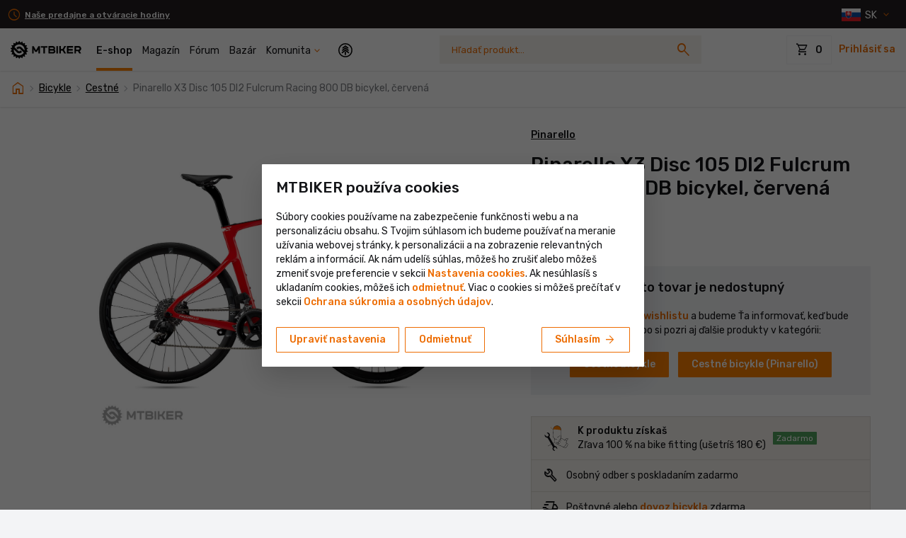

--- FILE ---
content_type: image/svg+xml
request_url: https://includes.mtbiker.sk/images/shop/attribute-category-5.svg?v=7
body_size: 1243
content:
<?xml version="1.0" encoding="utf-8"?>
<!-- Generator: Adobe Illustrator 27.2.0, SVG Export Plug-In . SVG Version: 6.00 Build 0)  -->
<svg version="1.1" id="Layer_1" xmlns="http://www.w3.org/2000/svg" xmlns:xlink="http://www.w3.org/1999/xlink" x="0px" y="0px"
	 viewBox="0 0 500 500" style="enable-background:new 0 0 500 500;" xml:space="preserve">
<style type="text/css">
	.st0{fill:#FC7F00;}
	.st1{fill:#FFFFFF;}
	.st2{fill:none;stroke:#000000;stroke-width:1.5;stroke-miterlimit:10;}
	.st3{fill:none;stroke:#000000;stroke-width:1.5051;stroke-miterlimit:10;}
	.st4{fill:none;}
</style>
<g id="Ram">
	<g>
		<circle class="st0" cx="317.54" cy="225.06" r="94"/>
		<path class="st1" d="M364.42,264.46l-23.26-94.86c-0.3-1.24-1.42-2.11-2.7-2.11h-12.23c-1.8,0-3.13,1.68-2.7,3.41l3.2,13.04H297.4
			H150.24c-2.01,0-3.42,1.97-2.77,3.85l17.02,49.09c0.14,0.42,0.02,0.88-0.31,1.17l-58.4,51.88l-11.48-0.02
			c-6.94-0.01-12.57,5.57-12.57,12.46c0,7.02,5.84,12.66,12.91,12.46l10.83-0.31l59.71,13.98l14.03,3.28l19.55,4.58l30.11,2.05
			l12.22-8.63l64.45-45.53l17.15-12.12l21.87-15.45l2.24,9.15c0.32,1.29,1.48,2.2,2.82,2.2h11.97
			C363.48,268.03,364.86,266.28,364.42,264.46z M92.39,306.69c-1.83,0-3.31-1.47-3.31-3.29s1.48-3.29,3.31-3.29
			c1.83,0,3.31,1.47,3.31,3.29S94.22,306.69,92.39,306.69z M189.7,315.63l-67.66-15.84l9.13-9.03l38.09-34.62
			c0.68-0.62,1.79-0.34,2.09,0.53l19.87,57.3C191.55,314.92,190.69,315.87,189.7,315.63z M337.42,229.14L219.97,311
			c-0.58,0.41-1.4,0.14-1.63-0.52l-9.87-28.47l-10.42-30.06l-13.86-39.99c-0.24-0.69,0.28-1.41,1.01-1.41h19.52h10.05h1.47H332.8
			c0.5,0,0.93,0.34,1.04,0.82l4.01,16.66C337.95,228.45,337.78,228.89,337.42,229.14z"/>
		<path d="M164.7,179.69h-15.88c-0.46,0-0.86-0.29-1.02-0.72l-7.1-19.85c-0.25-0.7,0.26-1.43,1.01-1.44l15.99-0.15
			c0.46,0,0.88,0.29,1.03,0.72l6.99,20C165.97,178.96,165.45,179.69,164.7,179.69z"/>
		<circle cx="216.05" cy="335.09" r="14.87"/>
		<polyline class="st2" points="306.45,283.88 242.69,329.24 230.6,337.84 		"/>
		<path class="st2" d="M298.39,183.97h29.02l-3.16-12.99c-0.42-1.73,0.89-3.4,2.67-3.4h12.1c1.27,0,2.37,0.87,2.67,2.1l23.01,94.49
			c0.44,1.81-0.93,3.55-2.79,3.55h-11.85c-1.33,0-2.48-0.91-2.79-2.19l-2.22-9.11l-21.64,15.39"/>
		<path class="st3" d="M166.24,327.97l-59.48-13.93l-10.78,0.31c-7.04,0.2-12.86-5.41-12.86-12.41l0,0
			c0-6.86,5.61-12.42,12.52-12.41l11.44,0.02l58.17-51.68c0.33-0.29,0.45-0.75,0.31-1.17l-16.95-48.9
			c-0.65-1.88,0.75-3.84,2.76-3.84h132.79l-16.32,20.85"/>
		<line class="st2" x1="200.82" y1="335.8" x2="181.47" y2="331.24"/>
		<path class="st2" d="M210.43,281.65l9.77,28.36c0.23,0.67,1.03,0.93,1.61,0.52L337.99,229c0.36-0.25,0.52-0.69,0.42-1.11
			l-3.96-16.59c-0.11-0.48-0.54-0.81-1.03-0.81H218.11h-1.45"/>
		<path class="st2" d="M206.72,210.48h-19.31c-0.73,0-1.24,0.72-1,1.41l13.71,39.83"/>
		<path class="st3" d="M123.28,299.37l67.4,15.78c0.98,0.23,1.84-0.71,1.51-1.65l-19.79-57.08c-0.3-0.87-1.4-1.14-2.08-0.53
			l-37.94,34.48"/>
		<circle class="st2" cx="97.68" cy="302.17" r="3.27"/>
		<polyline class="st2" points="258.01,285.13 258.01,273.42 281.87,258.76 		"/>
		<line class="st2" x1="292.8" y1="183.97" x2="284.71" y2="195.39"/>
		<line class="st2" x1="112.57" y1="213.36" x2="166.86" y2="213.36"/>
		<line class="st2" x1="79.68" y1="222.97" x2="134.63" y2="222.97"/>
		<line class="st2" x1="140.85" y1="232.96" x2="159.32" y2="232.96"/>
		<line class="st2" x1="122.61" y1="232.96" x2="135.9" y2="232.96"/>
		<line class="st3" x1="133.05" y1="247.66" x2="164.18" y2="247.66"/>
	</g>
	<rect class="st4" width="500" height="500"/>
</g>
</svg>


--- FILE ---
content_type: image/svg+xml
request_url: https://includes.mtbiker.sk/images/icon-service-man.svg?v=7
body_size: 3163
content:
<svg width="40" height="40" viewBox="0 0 40 40" fill="none" xmlns="http://www.w3.org/2000/svg">
<g clip-path="url(#clip0_2608_44668)">
<path d="M15.5371 7.20288C15.9922 4.49585 18.1155 2.44922 20.9723 2.44922C24.1843 2.44922 26.469 5.03626 26.4982 8.24028L15.5371 7.20288Z" fill="#FC7F00"/>
<path fill-rule="evenodd" clip-rule="evenodd" d="M15.2373 8.29768C15.2392 4.97981 17.6169 2.26758 20.9805 2.26758C24.3448 2.26758 26.7228 4.98091 26.7238 8.2997L26.9832 20.6419L26.6196 20.6495L26.3601 8.30544L26.3601 8.30162C26.3601 5.15713 24.1199 2.63127 20.9805 2.63127C17.8412 2.63127 15.601 5.15712 15.601 8.30161C15.601 8.30422 15.6009 8.30682 15.6008 8.30943L15.2738 15.9133C15.2748 17.4251 15.871 18.7982 16.8428 19.8145C17.0826 20.0653 17.3453 20.2944 17.6275 20.4983C18.5687 21.1785 19.7272 21.5798 20.9805 21.5798V21.9435C19.7677 21.9435 18.6374 21.5898 17.689 20.9803L17.4679 26.2821C17.4651 26.3502 17.4244 26.411 17.3626 26.4396C16.2562 26.9515 10.4228 29.9412 8.39315 31.2943L8.19141 30.9916C10.189 29.6599 15.7836 26.7853 17.1091 26.1568L17.3353 20.7349C17.0651 20.5329 16.8124 20.309 16.5799 20.0658C15.5454 18.984 14.9101 17.5204 14.9101 15.9095C14.9101 15.9069 14.9102 15.9043 14.9103 15.9016L15.2373 8.29768Z" fill="#141518"/>
<path fill-rule="evenodd" clip-rule="evenodd" d="M15.5005 7.49714C14.712 7.49479 13.8493 7.14736 13.1834 6.57342C12.5134 5.99607 12.0256 5.17416 12.0256 4.21556L12.3893 4.21556C12.3893 5.04425 12.8108 5.77222 13.4208 6.29792C14.0325 6.82508 14.8167 7.13346 15.5085 7.13346L15.5164 7.13346L26.3874 8.07835L26.3559 8.44068L15.5005 7.49714Z" fill="#FC7F00"/>
<path fill-rule="evenodd" clip-rule="evenodd" d="M23.4658 18.0648C22.8537 18.5545 21.9926 18.8244 20.9805 18.8244V18.4607C21.9311 18.4607 22.7058 18.2071 23.2386 17.7808C23.768 17.3573 24.07 16.7553 24.07 16.0254H24.4337C24.4337 16.8658 24.0814 17.5723 23.4658 18.0648Z" fill="#141518"/>
<path fill-rule="evenodd" clip-rule="evenodd" d="M33.826 20.9972C34.1145 20.7103 34.846 20.0611 35.911 20.5035C36.1382 20.5978 36.2192 20.9046 36.0437 21.1526C35.8487 21.4281 35.6506 21.6977 35.4565 21.9618C35.0426 22.5252 34.6473 23.0632 34.3413 23.578C34.1324 23.9295 33.8922 24.6688 33.7996 25.4508C33.7075 26.2278 33.7536 27.1072 34.1797 27.7038L34.4756 27.4924C34.1318 27.0111 34.0712 26.2494 34.1607 25.4936C34.2497 24.7428 34.4795 24.0575 34.654 23.7639C34.9509 23.2643 35.3285 22.7505 35.736 22.196C35.9325 21.9287 36.1359 21.6519 36.3406 21.3627C36.6164 20.9729 36.5448 20.3729 36.0505 20.1676C34.7597 19.6315 33.8688 20.4414 33.568 20.7408L33.5665 20.7423L32.2366 22.1271L31.5703 22.6771C31.5367 22.6483 31.4967 22.614 31.4514 22.5753C31.306 22.4513 31.1048 22.2817 30.882 22.099C30.44 21.7366 29.9007 21.313 29.5438 21.0991C29.3001 20.953 28.9923 20.8253 28.7514 20.7353C28.6297 20.6899 28.5227 20.6533 28.4461 20.628C28.4077 20.6154 28.3769 20.6055 28.3555 20.5988C28.3447 20.5954 28.3364 20.5928 28.3307 20.5911L28.324 20.589L28.3222 20.5885L28.3215 20.5883C28.3215 20.5883 28.3214 20.5883 28.2689 20.7624L28.3215 20.5883L28.3112 20.5852L28.3007 20.5833C28.2719 20.5782 28.2432 20.5731 28.2146 20.568C27.5262 20.4457 26.8833 20.3315 26.3696 20.3497C26.0995 20.3593 25.8486 20.4055 25.6381 20.5174C25.4223 20.632 25.2592 20.8103 25.1616 21.0614C24.9786 21.5322 25.0403 21.8923 25.2117 22.1674C25.2346 22.2043 25.2594 22.2393 25.2855 22.2726C25.1505 22.2668 25.0092 22.2721 24.8686 22.2946C24.4621 22.3593 24.049 22.5705 23.8296 23.0709C23.6354 23.5139 23.6862 23.9312 23.8372 24.2588C23.8674 24.3244 23.9018 24.3868 23.9394 24.4455C23.7895 24.4346 23.6416 24.4437 23.4993 24.4804C23.1356 24.5743 22.8451 24.8386 22.6529 25.3088C22.4586 25.7843 22.4999 26.1764 22.6425 26.4868C22.6603 26.5255 22.6796 26.5627 22.6999 26.5984L21.1394 26.0591C20.9827 25.9989 20.6445 25.8694 20.2884 25.8482C19.9258 25.8266 19.504 25.9172 19.2554 26.3449C19.0174 26.7541 19.0795 27.1325 19.2435 27.4191C19.4011 27.6946 19.6527 27.8887 19.821 27.971C20.1237 28.1189 20.3846 28.2478 20.647 28.3775C21.1319 28.6171 21.622 28.8592 22.3902 29.2286C24.9856 30.4765 29.0642 32.3856 29.8761 32.7556L30.0269 32.4246C29.2179 32.056 25.1417 30.148 22.5478 28.9008C21.781 28.5321 21.2942 28.2916 20.8106 28.0526C20.5478 27.9228 20.286 27.7934 19.9807 27.6442C19.8684 27.5893 19.6756 27.4422 19.5592 27.2385C19.449 27.0459 19.4073 26.8072 19.5698 26.5277C19.7216 26.2666 19.9754 26.1939 20.2667 26.2112C20.5622 26.2288 20.854 26.3391 21.0118 26.3997L21.0147 26.4008L23.2182 27.1623L24.8398 27.7684L24.9672 27.4278L23.3741 26.8323C23.2344 26.7102 23.0714 26.549 22.973 26.3349C22.8728 26.1169 22.833 25.8296 22.9896 25.4463C23.1484 25.0577 23.3614 24.8917 23.5902 24.8326C23.8334 24.7698 24.132 24.8175 24.4747 24.9388L24.4839 24.9421L24.4934 24.9443C25.0338 25.0727 25.6718 25.3015 26.0412 25.4558L26.1814 25.1202C25.8043 24.9627 25.1582 24.7304 24.598 24.5954C24.4617 24.524 24.2799 24.3505 24.1675 24.1066C24.0539 23.8601 24.0158 23.552 24.1627 23.2169C24.3199 22.8585 24.6072 22.7045 24.9258 22.6537C25.25 22.6021 25.5936 22.6615 25.8166 22.7268L27.2677 23.2266L27.3861 22.8827L25.9584 22.391C25.9466 22.3821 25.9348 22.3733 25.9229 22.3643C25.7767 22.255 25.623 22.1399 25.5204 21.9751C25.4144 21.8049 25.3557 21.5659 25.5006 21.1931C25.567 21.0224 25.6708 20.9118 25.8087 20.8385C25.9518 20.7625 26.1414 20.7217 26.3825 20.7132C26.8566 20.6964 27.4657 20.8045 28.1779 20.9309C28.194 20.9337 28.2101 20.9366 28.2263 20.9395C28.2312 20.941 28.238 20.9431 28.2464 20.9457C28.2663 20.952 28.2955 20.9613 28.3321 20.9734C28.4053 20.9976 28.5078 21.0326 28.6242 21.0761C28.8594 21.1639 29.1422 21.2824 29.3568 21.411C29.6873 21.6091 30.2066 22.0156 30.6514 22.3802C30.872 22.561 31.0712 22.7292 31.2154 22.8521C31.2875 22.9135 31.3457 22.9636 31.3859 22.9983C31.4005 23.011 31.4127 23.0215 31.4223 23.0299C31.426 23.033 31.4292 23.0358 31.4321 23.0383L31.444 23.0487L31.4457 23.0502L31.9463 23.5178L32.1946 23.2521L31.843 22.9236L32.4843 22.3942L33.826 20.9972Z" fill="#141518"/>
<path fill-rule="evenodd" clip-rule="evenodd" d="M34.546 27.7425C34.2913 27.9191 34.02 28.273 33.7742 28.9091C33.3225 30.0779 32.5512 30.9954 31.8124 31.6378C31.4427 31.9593 31.0791 32.2137 30.7641 32.3976C30.6308 32.4755 30.504 32.5419 30.3877 32.5957C31.0257 32.9365 31.5108 33.1414 31.9601 33.2419C32.595 33.3839 33.2698 33.1767 33.7981 32.7581C34.8907 31.8922 35.5587 30.6566 35.9005 29.6372C36.034 29.2393 36.0585 28.7862 35.9546 28.4077C35.8515 28.0325 35.6286 27.7461 35.2725 27.632C35.037 27.5564 34.792 27.5719 34.546 27.7425ZM34.3387 27.4436C34.6861 27.2028 35.0505 27.1788 35.3836 27.2856C35.8861 27.4468 36.1789 27.8511 36.3053 28.3114C36.4308 28.7685 36.3986 29.2958 36.2454 29.7528C35.889 30.8155 35.1885 32.1202 34.024 33.0431C33.4289 33.5148 32.6445 33.7676 31.8807 33.5968C31.2986 33.4666 30.683 33.1822 29.8596 32.721L29.4406 32.4863L29.91 32.3846C30.0459 32.3552 30.282 32.2579 30.5808 32.0835C30.8757 31.9113 31.2209 31.6702 31.5738 31.3633C32.2803 30.7489 33.0099 29.8779 33.4349 28.778C33.6938 28.1082 33.9999 27.6786 34.3387 27.4436Z" fill="#141518"/>
<path fill-rule="evenodd" clip-rule="evenodd" d="M34.2662 23.8503C33.6962 22.9383 32.7413 22.567 32.3493 22.4978L32.4125 22.1396C32.8767 22.2215 33.936 22.6358 34.5746 23.6575L34.2662 23.8503ZM23.0421 27.076C22.3236 27.5733 22.1388 28.4455 22.1391 28.8147L21.7754 28.815C21.7751 28.3785 21.9821 27.3673 22.8351 26.7769L23.0421 27.076Z" fill="#141518"/>
<path d="M9.0882 14.6646L6.53494 12.1113L6.46807 12.0429C7.98569 11.7159 9.57126 12.3619 10.3743 13.7529C11.0248 14.8795 10.989 16.2175 10.3982 17.2969C10.2161 17.6297 10.1759 18.0361 10.3656 18.3647L17.4704 30.6706C17.6442 30.9716 18.0343 31.1071 18.3778 31.1625C19.6544 31.3687 20.2238 32.0465 20.7579 32.9716C21.1504 33.6515 21.2634 34.4176 21.1328 35.1408L21.1168 35.1994L18.7804 32.8589L17.191 32.9248L16.1455 33.9696L16.1668 35.471L18.4521 37.755L18.512 37.8161C17.1527 38.1096 15.7331 37.5321 15.0145 36.2876C14.4325 35.2795 14.4652 34.082 14.9948 33.1157C15.1581 32.8177 15.1277 32.4736 14.9579 32.1796L7.83697 19.8457C7.64272 19.5092 7.25725 19.3442 6.86914 19.3269C5.65791 19.2729 4.5601 18.4884 3.96311 17.4544C3.5244 16.6946 3.39786 15.8386 3.54321 15.0306L3.56106 14.9651L6.17128 17.5815L7.94606 17.5089L9.11283 16.3421L9.0882 14.6646Z" fill="#141518"/>
</g>
<defs>
<clipPath id="clip0_2608_44668">
<rect width="40" height="40" fill="white"/>
</clipPath>
</defs>
</svg>


--- FILE ---
content_type: image/svg+xml
request_url: https://includes.mtbiker.sk/images/shop/attribute-category-28.svg?v=7
body_size: 1047
content:
<?xml version="1.0" encoding="utf-8"?>
<!-- Generator: Adobe Illustrator 27.2.0, SVG Export Plug-In . SVG Version: 6.00 Build 0)  -->
<svg version="1.1" id="Layer_1" xmlns="http://www.w3.org/2000/svg" xmlns:xlink="http://www.w3.org/1999/xlink" x="0px" y="0px"
	 viewBox="0 0 500 500" style="enable-background:new 0 0 500 500;" xml:space="preserve">
<style type="text/css">
	.st0{fill:none;}
	.st1{fill:#FC7F00;}
	.st2{fill:#FFFFFF;}
	.st3{fill:none;stroke:#000000;stroke-width:2.0546;stroke-miterlimit:10;}
	.st4{fill:none;stroke:#FFFFFF;stroke-width:1.5;stroke-miterlimit:10;}
	.st5{fill:#FFFFFF;stroke:#000000;stroke-width:1.5;stroke-miterlimit:10;}
	.st6{fill:none;stroke:#000000;stroke-width:1.5;stroke-miterlimit:10;}
</style>
<g id="Brzda">
	<rect class="st0" width="500" height="500"/>
	<g>
		<circle class="st1" cx="237.85" cy="237.15" r="94"/>
		<path class="st2" d="M389.88,193.66c-0.92-11.47-7.11-10.44-7.11-10.44c-2.87,0.34-3.98,2.96-4.6,6.21
			c-1.21,6.38-4.5,12.17-9.69,16.09c-0.09,0.07-0.18,0.14-0.27,0.21c-16.49,12.47-48.14,20.02-71.59,22.91
			c-4.94,0.4-10-0.1-14.59-1.98c-2.62-1.08-5.07-2.53-8.08-4.64c-47.11-31.23-92.42,4.83-96.18,7.94c-0.18,0.15-0.39,0.21-0.62,0.21
			h-35.09c-1.04,0-1.88,0.84-1.88,1.88v25.9c0,1.04,0.84,1.88,1.88,1.88h52.7c0.3,0,0.58,0.16,0.74,0.42l13.33,22.31
			c0.16,0.26,0.44,0.42,0.74,0.42h48.98c0.6,0,1.01-0.59,0.81-1.15l-8.47-23.56c-0.21-0.59,0.14-1.24,0.76-1.35
			c8.08-1.47,54.23-10.98,73-15.95C394.85,223.77,389.88,193.66,389.88,193.66z"/>
		<path d="M255.87,344.96h-43.56c-2.41,0-4.37-1.96-4.37-4.37v-47.63c0-2.41,1.96-4.37,4.37-4.37h43.56c2.41,0,4.37,1.96,4.37,4.37
			v47.63C260.23,343,258.28,344.96,255.87,344.96z"/>
		<path d="M114.78,259.84h20.55c0.48,0,0.86-0.39,0.86-0.86v-27.95c0-0.48-0.39-0.86-0.86-0.86h-20.55c-1.96,0-3.56,1.59-3.56,3.56
			v22.55C111.23,258.25,112.82,259.84,114.78,259.84z"/>
		<line class="st3" x1="164.65" y1="341.34" x2="207.94" y2="341.34"/>
		<circle class="st4" cx="234.09" cy="316.78" r="12.15"/>
		<path class="st5" d="M231.74,209.39c-3.06,0.07-6.04,0.32-8.93,0.73"/>
		<path class="st6" d="M378.63,216.25c12.98-12.12,11.25-22.6,11.25-22.6c-0.92-11.47-7.11-10.44-7.11-10.44
			c-2.87,0.34-3.98,2.96-4.6,6.21c-1.21,6.38-4.5,12.17-9.69,16.09c-0.09,0.07-0.18,0.14-0.27,0.21
			c-16.49,12.47-48.14,20.02-71.59,22.91c-4.94,0.4-10-0.1-14.59-1.98c-2.62-1.08-5.07-2.53-8.08-4.64
			c-10.39-6.89-20.69-10.5-30.47-11.92"/>
		<path class="st6" d="M217.38,211.42c-0.17,0.04-0.34,0.07-0.51,0.11c-21.6,4.68-37.09,17.04-39.21,18.8
			c-0.18,0.15-0.39,0.21-0.62,0.21h-35.09c-1.04,0-1.88,0.84-1.88,1.88v25.9c0,1.04,0.84,1.88,1.88,1.88h52.7
			c0.3,0,0.58,0.16,0.74,0.42l13.33,22.31c0.16,0.26,0.44,0.42,0.74,0.42h48.98c0.6,0,1.01-0.59,0.81-1.15l-8.47-23.56
			c-0.21-0.59,0.14-1.24,0.76-1.35c3.98-0.73,17.17-3.4,31.79-6.51l11.21-2.42c11.57-2.53,22.8-5.11,30.01-7.01
			c22.27-5.46,36.97-12.22,46.67-18.9"/>
		<line class="st6" x1="260.23" y1="292.14" x2="269.14" y2="292.14"/>
		<polyline class="st6" points="345.95,341.34 334.06,341.34 315.45,341.34 260.23,341.34 		"/>
		<polyline class="st6" points="276.18,292.14 310.65,292.14 345.95,292.14 		"/>
		<line class="st6" x1="190.83" y1="292.14" x2="207.94" y2="292.14"/>
		<line class="st6" x1="177.65" y1="292.14" x2="185.44" y2="292.14"/>
		<line class="st6" x1="127.87" y1="292.14" x2="171.38" y2="292.14"/>
		<line class="st6" x1="148.77" y1="341.34" x2="159.57" y2="341.34"/>
		<circle class="st6" cx="231.21" cy="230.17" r="6.4"/>
		<path class="st6" d="M182.93,236.58c0,0,20.13,20.69,59.05,20.8"/>
		<path class="st6" d="M263.47,276.96l-5.18,1.87l-4.75-13.16l5.18-1.87c0.46-0.17,0.97,0.07,1.14,0.54l4.14,11.48
			C264.17,276.28,263.93,276.79,263.47,276.96z"/>
		<line class="st6" x1="321.84" y1="300.74" x2="333.73" y2="300.74"/>
		<line class="st6" x1="269.65" y1="300.74" x2="318.86" y2="300.74"/>
		<circle class="st4" cx="234.09" cy="316.78" r="6.4"/>
		<path class="st6" d="M353.54,244.42c10.44-4.64,20.22-10.65,29.07-17.85l7.47-6.58"/>
		<path class="st6" d="M386.82,235.04c-3.45,2.64-7.05,5.12-10.77,7.41"/>
	</g>
</g>
</svg>
